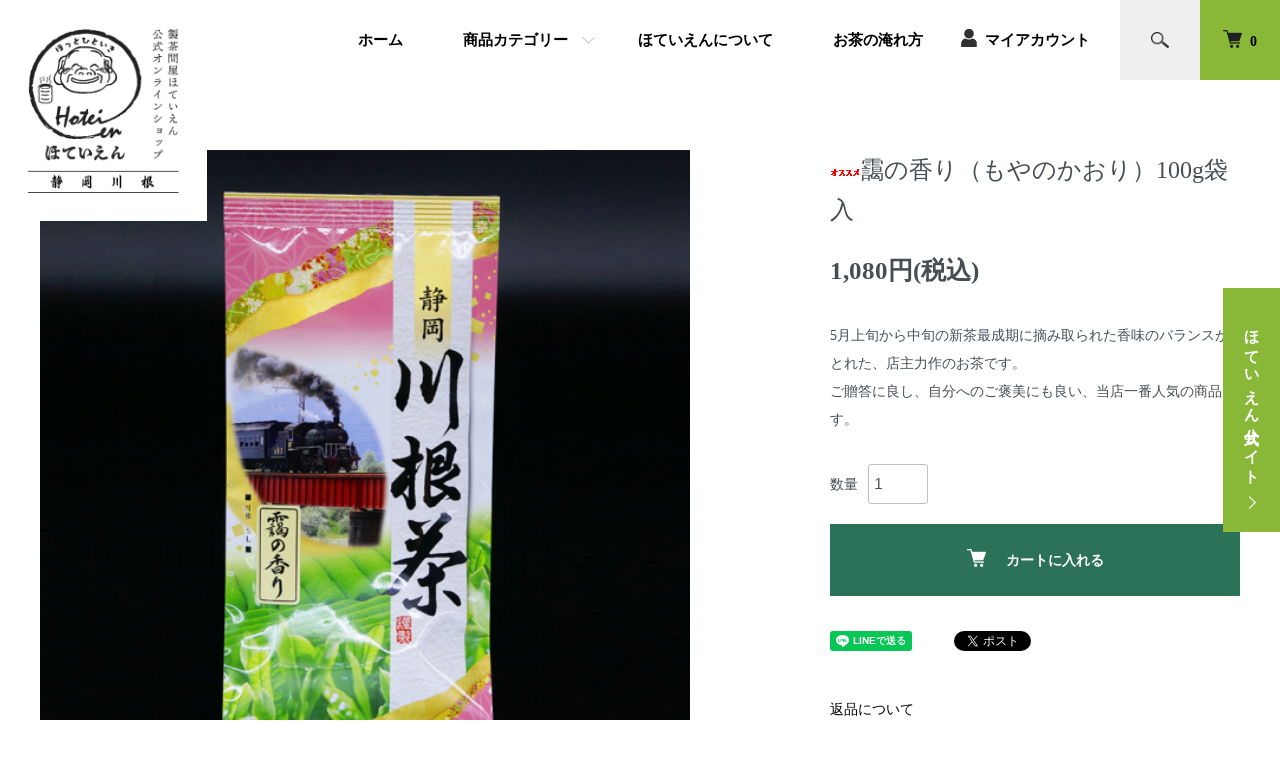

--- FILE ---
content_type: text/html; charset=EUC-JP
request_url: https://hoteien.shop-pro.jp/?pid=165438523
body_size: 8972
content:
<!DOCTYPE html PUBLIC "-//W3C//DTD XHTML 1.0 Transitional//EN" "http://www.w3.org/TR/xhtml1/DTD/xhtml1-transitional.dtd">
<html xmlns:og="http://ogp.me/ns#" xmlns:fb="http://www.facebook.com/2008/fbml" xmlns:mixi="http://mixi-platform.com/ns#" xmlns="http://www.w3.org/1999/xhtml" xml:lang="ja" lang="ja" dir="ltr">
<head>
<meta http-equiv="content-type" content="text/html; charset=euc-jp" />
<meta http-equiv="X-UA-Compatible" content="IE=edge,chrome=1" />
<meta name="viewport" content="width=device-width,initial-scale=1">
<title>製茶問屋ほていえん｜煎茶｜靄の香り（もやのかおり）100g袋入</title>
<meta name="Keywords" content="製茶問屋,ほていえん,お茶,川根茶,製造,販売,煎茶,靄の香り,もやのかおり,静岡,川根" />
<meta name="Description" content="静岡の川根本町にある製茶問屋ほていえんで取り扱うお茶商品を販売しております。オリジナルの煎茶や煎茶、深蒸し茶、ティーバッグやギフト商品もございますので是非ご利用ください。" />
<meta name="Author" content="製茶問屋ほていえん" />
<meta name="Copyright" content="製茶問屋ほていえん" />
<meta http-equiv="content-style-type" content="text/css" />
<meta http-equiv="content-script-type" content="text/javascript" />
<link rel="stylesheet" href="https://hoteien.shop-pro.jp/css/framework/colormekit.css" type="text/css" />
<link rel="stylesheet" href="https://hoteien.shop-pro.jp/css/framework/colormekit-responsive.css" type="text/css" />
<link rel="stylesheet" href="https://img21.shop-pro.jp/PA01478/743/css/1/index.css?cmsp_timestamp=20230206095111" type="text/css" />
<link rel="stylesheet" href="https://img21.shop-pro.jp/PA01478/743/css/1/product.css?cmsp_timestamp=20230206095111" type="text/css" />

<link rel="alternate" type="application/rss+xml" title="rss" href="https://hoteien.shop-pro.jp/?mode=rss" />
<link rel="shortcut icon" href="https://img21.shop-pro.jp/PA01478/743/favicon.ico?cmsp_timestamp=20251124163754" />
<script type="text/javascript" src="//ajax.googleapis.com/ajax/libs/jquery/1.7.2/jquery.min.js" ></script>
<meta property="og:title" content="製茶問屋ほていえん｜煎茶｜靄の香り（もやのかおり）100g袋入" />
<meta property="og:description" content="静岡の川根本町にある製茶問屋ほていえんで取り扱うお茶商品を販売しております。オリジナルの煎茶や煎茶、深蒸し茶、ティーバッグやギフト商品もございますので是非ご利用ください。" />
<meta property="og:url" content="https://hoteien.shop-pro.jp?pid=165438523" />
<meta property="og:site_name" content="製茶問屋ほていえん公式オンラインショップ" />
<meta property="og:image" content="https://img21.shop-pro.jp/PA01478/743/product/165438523.png?cmsp_timestamp=20211206090501"/>
<meta property="og:type" content="product" />
<meta property="product:price:amount" content="1080" />
<meta property="product:price:currency" content="JPY" />
<meta property="product:product_link" content="https://hoteien.shop-pro.jp?pid=165438523" />
<meta property="og:url" content="https://hoteien.shop-pro.jp/" />
<meta property="og:title" content="製茶問屋ほていえん公式オンラインショップ" />
<meta property="og:description" content="製茶問屋ほていえんで販売しているお茶商品をご紹介します。オリジナルの煎茶や深蒸し茶、ティーバッグやギフト商品もオンラインショップにて取り扱っておりますので、ご購入をお考えの方は是非ご利用ください。" />
<meta property="og:site_name" content="製茶問屋 ほていえん" />
<meta property="og:image" content="https://hoteien.jp/img/common/shop_logo.jpg" />
<script>
  var Colorme = {"page":"product","shop":{"account_id":"PA01478743","title":"\u88fd\u8336\u554f\u5c4b\u307b\u3066\u3044\u3048\u3093\u516c\u5f0f\u30aa\u30f3\u30e9\u30a4\u30f3\u30b7\u30e7\u30c3\u30d7"},"basket":{"total_price":0,"items":[]},"customer":{"id":null},"inventory_control":"none","product":{"shop_uid":"PA01478743","id":165438523,"name":"\u9744\u306e\u9999\u308a\uff08\u3082\u3084\u306e\u304b\u304a\u308a\uff09100g\u888b\u5165","model_number":"","stock_num":null,"sales_price":1080,"sales_price_including_tax":1080,"variants":[],"category":{"id_big":2773187,"id_small":0},"groups":[{"id":2678279}],"members_price":1080,"members_price_including_tax":1080}};

  (function() {
    function insertScriptTags() {
      var scriptTagDetails = [];
      var entry = document.getElementsByTagName('script')[0];

      scriptTagDetails.forEach(function(tagDetail) {
        var script = document.createElement('script');

        script.type = 'text/javascript';
        script.src = tagDetail.src;
        script.async = true;

        if( tagDetail.integrity ) {
          script.integrity = tagDetail.integrity;
          script.setAttribute('crossorigin', 'anonymous');
        }

        entry.parentNode.insertBefore(script, entry);
      })
    }

    window.addEventListener('load', insertScriptTags, false);
  })();
</script>
<script async src="https://zen.one/analytics.js"></script>
</head>
<body>
<meta name="colorme-acc-payload" content="?st=1&pt=10029&ut=165438523&at=PA01478743&v=20260118153814&re=&cn=09bc1276121a943da22a2faaada529e2" width="1" height="1" alt="" /><script>!function(){"use strict";Array.prototype.slice.call(document.getElementsByTagName("script")).filter((function(t){return t.src&&t.src.match(new RegExp("dist/acc-track.js$"))})).forEach((function(t){return document.body.removeChild(t)})),function t(c){var r=arguments.length>1&&void 0!==arguments[1]?arguments[1]:0;if(!(r>=c.length)){var e=document.createElement("script");e.onerror=function(){return t(c,r+1)},e.src="https://"+c[r]+"/dist/acc-track.js?rev=3",document.body.appendChild(e)}}(["acclog001.shop-pro.jp","acclog002.shop-pro.jp"])}();</script><script src="https://img.shop-pro.jp/tmpl_js/86/jquery.tile.js"></script>
<script src="https://img.shop-pro.jp/tmpl_js/86/jquery.skOuterClick.js"></script>


<div class="l-header">
  <div class="l-header-main u-container">
    <div class="l-header-main__in">
      <div class="l-header-logo">
				<!--
				          <p class="l-header-logo__txt">
            製茶問屋ほていえん公式オンラインショップ
          </p>
                -->
        <h1 class="l-header-logo__img">
				  <a href="./"><img src="https://img21.shop-pro.jp/PA01478/743/PA01478743.png?cmsp_timestamp=20251124163754" alt="製茶問屋ほていえん公式オンラインショップ" /></a>
				</h1> 
      </div>
      <div class="l-header-search">
        <button class="l-header-search__btn js-mega-menu-btn js-search-btn">
          <img src="https://img.shop-pro.jp/tmpl_img/86/icon-search.png" alt="検索" />
        </button>
        <div class="l-header-search__contents js-mega-menu-contents">
          <div class="l-header-search__box">
            <form action="https://hoteien.shop-pro.jp/" method="GET" class="l-header-search__form">
              <input type="hidden" name="mode" value="srh" />
              <div class="l-header-search__input">
                <input type="text" name="keyword" placeholder="商品検索" />
              </div>
              <button class="l-header-search__submit" type="submit">
                <img src="https://img.shop-pro.jp/tmpl_img/86/icon-search.png" alt="送信" />
              </button>
            </form>
            <button class="l-header-search__close js-search-close" type="submit" aria-label="閉じる">
              <span></span>
              <span></span>
            </button>
          </div>
        </div>
        <div class="l-header-cart">
          <a href="https://hoteien.shop-pro.jp/cart/proxy/basket?shop_id=PA01478743&shop_domain=hoteien.shop-pro.jp">
            <img src="https://img.shop-pro.jp/tmpl_img/86/icon-cart.png" alt="カートを見る" />
            <span class="p-global-header__cart-count">
              0
            </span>
          </a>
        </div>
      </div>
      <button class="l-menu-btn js-navi-open" aria-label="メニュー">
        <span></span>
        <span></span>
      </button>
    </div>
    <div class="l-main-navi">
      <div class="l-main-navi__in">
        <ul class="l-main-navi-list">
                    					<li class="l-main-navi-list__item">
            <div class="l-main-navi-list__ttl">
							<a href="https://hoteien.shop-pro.jp/">ホーム</a>
						</div>
						<button class="l-main-navi-list__link gr-menu">
							<a href="https://hoteien.shop-pro.jp/">ホーム</a>
						</button>
					</li>
					<!--
          <li class="l-main-navi-list__item">
            <div class="l-main-navi-list__ttl">
              商品カテゴリー
            </div>
            <button class="l-main-navi-list__link js-mega-menu-btn">
              商品カテゴリー
            </button>
            <div class="l-mega-menu js-mega-menu-contents">
              <ul class="l-mega-menu-list">
                                <li class="l-mega-menu-list__item">
                  <a class="l-mega-menu-list__link" href="https://hoteien.shop-pro.jp/?mode=cate&cbid=2774956&csid=0">
                    新商品
                  </a>
                </li>
                                                    <li class="l-mega-menu-list__item">
                  <a class="l-mega-menu-list__link" href="https://hoteien.shop-pro.jp/?mode=cate&cbid=2773187&csid=0">
                    煎茶
                  </a>
                </li>
                                                    <li class="l-mega-menu-list__item">
                  <a class="l-mega-menu-list__link" href="https://hoteien.shop-pro.jp/?mode=cate&cbid=2774823&csid=0">
                    深むし茶
                  </a>
                </li>
                                                    <li class="l-mega-menu-list__item">
                  <a class="l-mega-menu-list__link" href="https://hoteien.shop-pro.jp/?mode=cate&cbid=2774830&csid=0">
                    その他のお茶
                  </a>
                </li>
                                                    <li class="l-mega-menu-list__item">
                  <a class="l-mega-menu-list__link" href="https://hoteien.shop-pro.jp/?mode=cate&cbid=2774881&csid=0">
                    ギフト
                  </a>
                </li>
                                                    <li class="l-mega-menu-list__item">
                  <a class="l-mega-menu-list__link" href="https://hoteien.shop-pro.jp/?mode=cate&cbid=2795256&csid=0">
                    新茶・期間限定・煎茶
                  </a>
                </li>
                                                    <li class="l-mega-menu-list__item">
                  <a class="l-mega-menu-list__link" href="https://hoteien.shop-pro.jp/?mode=cate&cbid=2795288&csid=0">
                    新茶・期間限定・深むし茶
                  </a>
                </li>
                                                    <li class="l-mega-menu-list__item">
                  <a class="l-mega-menu-list__link" href="https://hoteien.shop-pro.jp/?mode=cate&cbid=2795289&csid=0">
                    新茶・期間限定・その他お茶
                  </a>
                </li>
                                                    <li class="l-mega-menu-list__item">
                  <a class="l-mega-menu-list__link" href="https://hoteien.shop-pro.jp/?mode=cate&cbid=2795293&csid=0">
                    新茶・期間限定・ギフト
                  </a>
                </li>
                              </ul>
            </div>
          </li>
				  -->
                                                  <li class="l-main-navi-list__item">
            <div class="l-main-navi-list__ttl">
              商品カテゴリー
            </div>
            <button class="l-main-navi-list__link js-mega-menu-btn">
              商品カテゴリー
            </button>
            <div class="l-mega-menu js-mega-menu-contents">
              <ul class="l-mega-menu-list">
                                <li class="l-mega-menu-list__item">
                  <a class="l-mega-menu-list__link" href="https://hoteien.shop-pro.jp/?mode=grp&gid=2678278">
                    新商品
                  </a>
                </li>
                                                    <li class="l-mega-menu-list__item">
                  <a class="l-mega-menu-list__link" href="https://hoteien.shop-pro.jp/?mode=grp&gid=2678279">
                    煎茶
                  </a>
                </li>
                                                    <li class="l-mega-menu-list__item">
                  <a class="l-mega-menu-list__link" href="https://hoteien.shop-pro.jp/?mode=grp&gid=2678281">
                    深むし茶
                  </a>
                </li>
                                                    <li class="l-mega-menu-list__item">
                  <a class="l-mega-menu-list__link" href="https://hoteien.shop-pro.jp/?mode=grp&gid=2678272">
                    その他のお茶
                  </a>
                </li>
                                                    <li class="l-mega-menu-list__item">
                  <a class="l-mega-menu-list__link" href="https://hoteien.shop-pro.jp/?mode=grp&gid=2678282">
                    ギフト
                  </a>
                </li>
                              </ul>
            </div>
          </li>
                              					<li class="l-main-navi-list__item">
            <div class="l-main-navi-list__ttl">
							<a href="https://hoteien.shop-pro.jp/?mode=f1">ほていえんについて</a>
						</div>
						<button class="l-main-navi-list__link gr-menu">
							<a href="https://hoteien.shop-pro.jp/?mode=f1">ほていえんについて</a>
						</button>
					</li>
					<li class="l-main-navi-list__item">
            <div class="l-main-navi-list__ttl">
							<a href="https://hoteien.shop-pro.jp/?mode=f2">お茶の淹れ方</a>
						</div>
						<button class="l-main-navi-list__link gr-menu">
							<a href="https://hoteien.shop-pro.jp/?mode=f2">お茶の淹れ方</a>
						</button>
					</li>
					<!--
					<li class="l-main-navi-list__item">
            <div class="l-main-navi-list__ttl">
							<a href="#">お問い合わせ</a>
						</div>
						<button class="l-main-navi-list__link gr-menu">
							<a href="#">お問い合わせ</a>
						</button>
					</li>
					-->
        </ul>
        <div class="l-help-navi-box">
          <ul class="l-help-navi-list">
            <li class="l-help-navi-list__item">
              <a class="l-help-navi-list__link" href="https://hoteien.shop-pro.jp/?mode=myaccount">マイアカウント</a>
            </li>
                      </ul>
          <ul class="l-sns-navi-list u-opa">
                                                            <!-- <li class="l-sns-navi-list__item">
              <a href="" target="_blank">
                <i class="icon-lg-b icon-pinterest" aria-label="pinterest"></i>
              </a>
            </li> -->
          </ul>
        </div>
      </div>
    </div>
    <div class="l-main-navi-overlay js-navi-close"></div>
  </div>
</div>


<div class="site-link"><a href="https://hoteien.jp/" target="_blank">ほていえん公式サイト</a></div>


<div class="l-main product">
  <link href="https://img.shop-pro.jp/tmpl_js/86/slick.css" rel="stylesheet" type="text/css">
<link href="https://img.shop-pro.jp/tmpl_js/86/slick-theme.css" rel="stylesheet" type="text/css">

<div class="p-product">
  
  <div class="c-breadcrumbs u-container">
    <ul class="c-breadcrumbs-list">
      <li class="c-breadcrumbs-list__item">
        <a href="./">
          ホーム
        </a>
      </li>
            <li class="c-breadcrumbs-list__item">
        <a href="?mode=cate&cbid=2773187&csid=0">
          煎茶
        </a>
      </li>
                </ul>
  </div>
  
    <div class="p-product u-container">
    <form name="product_form" method="post" action="https://hoteien.shop-pro.jp/cart/proxy/basket/items/add">
      <div class="p-product-main">
        
        <div class="p-product-img">
          <div class="p-product-img__main js-images-slider">
            <div class="p-product-img__main-item">
                            <img src="https://img21.shop-pro.jp/PA01478/743/product/165438523.png?cmsp_timestamp=20211206090501" alt="" />
                          </div>
                                                    <div class="p-product-img__main-item">
                <img src="https://img21.shop-pro.jp/PA01478/743/product/165438523_o1.png?cmsp_timestamp=20211206090501" alt="" />
              </div>
                                                                                                                                                                                                                                                                                                                                                                                                                                                                                                                                                                                                                                                                                                                                                                                                                                                                                                                                                                                                                                                                                                                                                                                                                                                                                                                                                </div>
                    <div class="p-product-img__thumb">
            <div class="u-overflow-slide">
              <ul class="p-product-thumb-list">
                                <li class="p-product-thumb-list__item">
                  <div class="p-product-thumb-list__img">
                    <img src="https://img21.shop-pro.jp/PA01478/743/product/165438523.png?cmsp_timestamp=20211206090501" alt="" />
                  </div>
                </li>
                                                                    <li class="p-product-thumb-list__item">
                    <div class="p-product-thumb-list__img">
                      <img src="https://img21.shop-pro.jp/PA01478/743/product/165438523_o1.png?cmsp_timestamp=20211206090501" alt="" />
                    </div>
                  </li>
                                                                                                                                                                                                                                                                                                                                                                                                                                                                                                                                                                                                                                                                                                                                                                                                                                                                                                                                                                                                                                                                                                                                                                                                                                                                                                                                                                                                                                                                                                                                                                                                                                                                                                                                                </ul>
            </div>
          </div>
                  </div>
        
        
        <div class="p-product-info">
          <h2 class="p-product-info__ttl">
            <img class='new_mark_img1' src='https://img.shop-pro.jp/img/new/icons25.gif' style='border:none;display:inline;margin:0px;padding:0px;width:auto;' />靄の香り（もやのかおり）100g袋入
          </h2>
          
          <div class="p-product-info__id">
            
          </div>
          
          
          <div class="p-product-price">
                        <div class="p-product-price__sell">
              1,080円(税込)
            </div>
                                              </div>
          
					
					
					<div class="p-product-explain">
						<h3 class="p-product__ttl">
							商品詳細
						</h3>
						<div class="p-product-explain__body">
							5月上旬から中旬の新茶最成期に摘み取られた香味のバランスがとれた、店主力作のお茶です。<br />
ご贈答に良し、自分へのご褒美にも良い、当店一番人気の商品です。
						</div>
					</div>
					
					
          
                    
          
                    
          
          <div class="p-product-form">
                        <div class="p-product-form-stock">
              <div class="p-product-form-stock__input">
								<span>数量</span>
                <input type="text" name="product_num" value="1" />
                <span class="p-product-form-stock__unit"></span>
              </div>
                          </div>
                        <div class="p-product-form-btn">
              <div class="p-product-form-btn__cart">
                                                <div class="disable_cartin">
                    <button class="c-btn-cart" type="submit">
                      <i class="c-icon-cart"></i>カートに入れる
                    </button>
                  </div>
                                <p class="p-product-form__error-message stock_error"></p>
                                            </div>
            </div>
          </div>
          
          
          <ul class="p-product-sns-list">
            <li class="p-product-sns-list__item">
              <div class="line-it-button" data-lang="ja" data-type="share-a" data-ver="3"
                         data-color="default" data-size="small" data-count="false" style="display: none;"></div>
                       <script src="https://www.line-website.com/social-plugins/js/thirdparty/loader.min.js" async="async" defer="defer"></script>
            </li>
            <li class="p-product-sns-list__item">
              
            </li>
            <li class="p-product-sns-list__item">
              <a href="https://twitter.com/share" class="twitter-share-button" data-url="https://hoteien.shop-pro.jp/?pid=165438523" data-text="" data-lang="ja" >ツイート</a>
<script charset="utf-8">!function(d,s,id){var js,fjs=d.getElementsByTagName(s)[0],p=/^http:/.test(d.location)?'http':'https';if(!d.getElementById(id)){js=d.createElement(s);js.id=id;js.src=p+'://platform.twitter.com/widgets.js';fjs.parentNode.insertBefore(js,fjs);}}(document, 'script', 'twitter-wjs');</script>
            </li>
          </ul>
          
          <ul class="p-product-link-list">
            <li class="p-product-link-list__item">
              <a href="https://hoteien.shop-pro.jp/?mode=sk#return">返品について</a>
            </li>
            <li class="p-product-link-list__item">
              <a href="https://hoteien.shop-pro.jp/?mode=sk#info">特定商取引法に基づく表記</a>
            </li>
                        <li class="p-product-link-list__item">
              <a href="https://hoteien.shop-pro.jp/customer/products/165438523/inquiries/new">この商品について問い合わせる</a>
            </li>
            <li class="p-product-link-list__item">
              <a href="https://hoteien.shop-pro.jp/?mode=cate&cbid=2773187&csid=0">買い物を続ける</a>
            </li>
          </ul>
        </div>
      </div>
      
      <div class="p-product-detail">
        
				<!--
        <div class="p-product-explain">
          <h3 class="p-product__ttl">
            商品詳細
          </h3>
          <div class="p-product-explain__body">
            5月上旬から中旬の新茶最成期に摘み取られた香味のバランスがとれた、店主力作のお茶です。<br />
ご贈答に良し、自分へのご褒美にも良い、当店一番人気の商品です。
          </div>
        </div>
				-->
        
        <div class="p-product-other">
          
                    
          
                    
        </div>
      </div>
      <input type="hidden" name="user_hash" value="438b6352038ba96257e57fb656b24d1f"><input type="hidden" name="members_hash" value="438b6352038ba96257e57fb656b24d1f"><input type="hidden" name="shop_id" value="PA01478743"><input type="hidden" name="product_id" value="165438523"><input type="hidden" name="members_id" value=""><input type="hidden" name="back_url" value="https://hoteien.shop-pro.jp/?pid=165438523"><input type="hidden" name="reference_token" value="8496189445af4b4cab5ecfb09efea5f2"><input type="hidden" name="shop_domain" value="hoteien.shop-pro.jp">
    </form>
  </div>

<script src="https://img.shop-pro.jp/tmpl_js/86/slick.min.js"></script>

<script type="text/javascript">
$(document).on("ready", function() {
  var slider = ".js-images-slider";
  var thumbnailItem = ".p-product-thumb-list__item";

  $(thumbnailItem).each(function() {
    var index = $(thumbnailItem).index(this);
    $(this).attr("data-index",index);
  });

  $(slider).on('init',function(slick) {
    var index = $(".slide-item.slick-slide.slick-current").attr("data-slick-index");
    $(thumbnailItem+'[data-index="'+index+'"]').addClass("is-current");
  });

  $(slider).slick( {
    autoplay: false,
    arrows: true,
    infinite: true
  });

  $(thumbnailItem).on('click',function() {
    var index = $(this).attr("data-index");
    $(slider).slick("slickGoTo",index,false);
  });

  $(slider).on('beforeChange',function(event,slick, currentSlide,nextSlide){
    $(thumbnailItem).each(function() {
      $(this).removeClass("is-current");
    });
    $(thumbnailItem+'[data-index="'+nextSlide+'"]').addClass("is-current");
  });
});
</script></div>

<div class="l-bottom u-container">
        <div class="p-shop-info">
    
        
		
    
    <!--    <div class="u-contents-s">
      <div class="p-calendar">
        <h2 class="c-ttl-sub">
          CALENDAR
          <span class="c-ttl-sub__ja">カレンダー</span>
        </h2>
        <div class="side_section side_section_cal">
          <div class="side_cal">
            <table class="tbl_calendar">
    <caption>2026年1月</caption>
    <tr>
        <th class="sun">日</th>
        <th>月</th>
        <th>火</th>
        <th>水</th>
        <th>木</th>
        <th>金</th>
        <th class="sat">土</th>
    </tr>
    <tr>
<td></td>
<td></td>
<td></td>
<td></td>
<td class="thu holiday">1</td>
<td class="fri">2</td>
<td class="sat">3</td>
</tr>
<tr>
<td class="sun">4</td>
<td class="mon">5</td>
<td class="tue">6</td>
<td class="wed">7</td>
<td class="thu">8</td>
<td class="fri">9</td>
<td class="sat">10</td>
</tr>
<tr>
<td class="sun">11</td>
<td class="mon holiday">12</td>
<td class="tue">13</td>
<td class="wed">14</td>
<td class="thu">15</td>
<td class="fri">16</td>
<td class="sat">17</td>
</tr>
<tr>
<td class="sun">18</td>
<td class="mon">19</td>
<td class="tue">20</td>
<td class="wed">21</td>
<td class="thu">22</td>
<td class="fri">23</td>
<td class="sat">24</td>
</tr>
<tr>
<td class="sun">25</td>
<td class="mon">26</td>
<td class="tue">27</td>
<td class="wed">28</td>
<td class="thu">29</td>
<td class="fri">30</td>
<td class="sat">31</td>
</tr>
</table>
          </div>
                  </div>
      </div>
    </div>
    -->
    
	
  </div>
  <div class="p-shopguide u-contents-s">
    <h2 class="u-visually-hidden">
      ショッピングガイド
    </h2>
    <div class="p-shopguide-wrap">
            <div class="p-shopguide-column">
        <div class="p-shopguide-box js-matchHeight">
          <div class="p-shopguide-head">
            <div class="p-shopguide__icon">
              <img src="https://img.shop-pro.jp/tmpl_img/86/shopguide-icon-shipping.png" alt="" />
            </div>
            <h3 class="c-ttl-sub">
              SHIPPING
              <span class="c-ttl-sub__ja">配送・送料について</span>
            </h3>
          </div>
          <dl class="p-shopguide-txt">
                        <dt class="p-shopguide__ttl">
              ヤマト運輸
            </dt>
            <dd class="p-shopguide__body">
                            ・商品代金20,000円以上で当店が送料をご負担いたします。（送り先が1ヶ所の場合に限ります）
            </dd>
                        <dt class="p-shopguide__ttl">
              ゆうパック
            </dt>
            <dd class="p-shopguide__body">
                            ・商品代金20,000円以上で当店が送料をご負担いたします。（送り先が1ヶ所の場合に限ります）
            </dd>
                        <dt class="p-shopguide__ttl">
              ネコポス
            </dt>
            <dd class="p-shopguide__body">
                            
            </dd>
                      </dl>
					<dl class="common-postage">
						<dt class="bg">地域</dt>
						<dd class="bg">送料</dd>
						<dt>静岡県内</dt>
						<dd>570円</dd>
						<dt>北海道</dt>
						<dd>1,070円</dd>
						<dt>東北</dt>
						<dd>770円</dd>
						<dt>関東・信越・北陸・<br>東海・近畿</dt>
						<dd>620円</dd>
						<dt>中国・四国</dt>
						<dd>770円</dd>
						<dt>九州</dt>
						<dd>1,030円</dd>
						<dt>沖縄</dt>
						<dd>1,070円</dd>
					</dl>
					<p style="margin-bottom: 35px;">※離島地域：1,070円</p>
        </div>
      </div>
            <div class="p-shopguide-column">
        <div class="p-shopguide-box js-matchHeight">
          <div class="p-shopguide-head">
            <div class="p-shopguide__icon">
              <img src="https://img.shop-pro.jp/tmpl_img/86/shopguide-icon-return.png" alt="" />
            </div>
            <h3 class="c-ttl-sub">
              RETURN
              <span class="c-ttl-sub__ja">返品について</span>
            </h3>
          </div>
          <dl class="p-shopguide-txt">
                        <dt class="p-shopguide__ttl">
              不良品
            </dt>
            <dd class="p-shopguide__body">
              商品到着後速やかにご連絡ください。商品に欠陥がある場合を除き、返品には応じかねますのでご了承ください。
            </dd>
                                    <dt class="p-shopguide__ttl">
              返品期限
            </dt>
            <dd class="p-shopguide__body">
              商品到着後７日以内とさせていただきます。
            </dd>
                                    <dt class="p-shopguide__ttl">
              返品送料
            </dt>
            <dd class="p-shopguide__body">
              お客様都合による返品につきましてはお客様のご負担とさせていただきます。不良品に該当する場合は当方で負担いたします。
            </dd>
                      </dl>
        </div>
      </div>
            <div class="p-shopguide-column">
        <div class="p-shopguide-box js-matchHeight">
          <div class="p-shopguide-head">
            <div class="p-shopguide__icon">
              <img src="https://img.shop-pro.jp/tmpl_img/86/shopguide-icon-payment.png" alt="" />
            </div>
            <h3 class="c-ttl-sub">
              PAYMENT
              <span class="c-ttl-sub__ja">お支払いについて</span>
            </h3>
          </div>
          <dl class="p-shopguide-txt">
                        <dt class="p-shopguide__ttl">
              商品代引き（ゆうパック）
            </dt>
            <dd class="p-shopguide__body">
                                          ・代引き手数料300円（送料別）は商品代金10,000円以上で当店が負担いたします。（ゆうパック）
            </dd>
                        <dt class="p-shopguide__ttl">
              銀行振込（ゆうちょ銀行）
            </dt>
            <dd class="p-shopguide__body">
                                          ご購入品の代金を指定口座へ7日以内にお振込みください。<br />
お振込みを確認後、商品をお送りいたします。<br />
振込手数料はお客様ご負担となります。<br />

            </dd>
                      </dl>
        </div>
      </div>
          </div>
  </div>
</div>

<div class="l-footer">
  <div class="u-container">
    <div class="l-footer-main">
      <div class="l-footer-shopinfo">
        <div class="l-footer-shopinfo__logo">
          <a href="./"><img src="https://img21.shop-pro.jp/PA01478/743/PA01478743.png?cmsp_timestamp=20251124163754" alt="製茶問屋ほていえん公式オンラインショップ" /></a>
        </div>
                <div class="l-footer-shopinfo__txt">
          製茶問屋ほていえん公式オンラインショップ
        </div>
                <ul class="l-footer-sns-list u-opa">
                                                  <!-- <li class="l-footer-sns-list__item">
            <a href="" target="_blank">
              <i class="icon-lg-b icon-pinterest" aria-label="pinterest"></i>
            </a>
          </li> -->
        </ul>
              </div>
      <div class="l-footer-navi">
        <ul class="l-footer-navi-list">
          <li class="l-footer-navi-list__item">
            <a class="l-footer-navi-list__link" href="./">
              ホーム
            </a>
          </li>
          <li class="l-footer-navi-list__item">
            <a class="l-footer-navi-list__link" href="https://hoteien.shop-pro.jp/?mode=sk#delivery">
              配送・送料について
            </a>
          </li>
          <li class="l-footer-navi-list__item">
            <a class="l-footer-navi-list__link" href="https://hoteien.shop-pro.jp/?mode=sk#return">
              返品について
            </a>
          </li>
          <li class="l-footer-navi-list__item">
            <a class="l-footer-navi-list__link" href="https://hoteien.shop-pro.jp/?mode=sk#payment">
              支払い方法について
            </a>
          </li>
          <li class="l-footer-navi-list__item">
            <a class="l-footer-navi-list__link" href="https://hoteien.shop-pro.jp/?mode=sk#info">
              特定商取引法に基づく表記
            </a>
          </li>
          <li class="l-footer-navi-list__item">
            <a class="l-footer-navi-list__link" href="https://hoteien.shop-pro.jp/?mode=privacy">
              プライバシーポリシー
            </a>
          </li>
        </ul>
        <ul class="l-footer-navi-list">
                    					<!--
          <li class="l-footer-navi-list__item">
            <span class="l-footer-navi-list__link">
              <a href="https://hoteien.shop-pro.jp/?mode=rss">RSS</a> / <a href="https://hoteien.shop-pro.jp/?mode=atom">ATOM</a>
            </span>
          </li>
					-->
        </ul>
        <ul class="l-footer-navi-list">
          <li class="l-footer-navi-list__item">
            <a class="l-footer-navi-list__link" href="https://hoteien.shop-pro.jp/?mode=myaccount">
              マイアカウント
            </a>
          </li>
                    <li class="l-footer-navi-list__item">
                        <a class="l-footer-navi-list__link" href="https://hoteien.shop-pro.jp/cart/proxy/basket?shop_id=PA01478743&shop_domain=hoteien.shop-pro.jp">
              カートを見る
            </a>
                      </li>
          <li class="l-footer-navi-list__item">
            <a class="l-footer-navi-list__link" href="https://hoteien.shop-pro.jp/customer/inquiries/new">
              お問い合わせ
            </a>
          </li>
        </ul>
      </div>
    </div>
  </div>
</div>
<div class="l-copyright">
  <div class="l-copyright__txt">
    Copyright (C) 2021 hoteien All Rights Reserved.
  </div>
	<!--
  <div class="l-copyright__logo">
    <a href="https://shop-pro.jp" target="_blank">Powered by<img src="https://img.shop-pro.jp/tmpl_img/86/powered.png" alt="カラーミーショップ" /></a>
  </div>
	-->
</div>

<div id="page-top"><a href="#">ページトップへ</a></div>

<script src="https://img.shop-pro.jp/tmpl_js/86/jquery.biggerlink.min.js"></script>
<script src="https://img.shop-pro.jp/tmpl_js/86/jquery.matchHeight-min.js"></script>
<script src="https://img.shop-pro.jp/tmpl_js/86/what-input.js"></script>

<script type="text/javascript">
$(document).ready(function() {
  //category search
  $(".js-mega-menu-btn").on("click",function() {
    if ($(this).hasClass("is-on")) {
      $(this).removeClass("is-on");
      $(this).next(".js-mega-menu-contents").fadeOut(200,"swing");
    } else {
      $(".js-mega-menu-btn").removeClass("is-on");
      $(".js-mega-menu-btn").next().fadeOut(200,"swing");
      $(this).addClass("is-on");
      $(this).next(".js-mega-menu-contents").fadeIn(200,"swing");
    }
  });
  $(".js-search-close").on('click',function() {
    $(".l-header-search__contents").fadeOut(200,"swing");
    $(".l-header-search__btn").removeClass("is-on");
  });
  $(".js-search-btn").on('click',function() {
    $(".l-main-navi").removeClass("is-open");
    $(".js-navi-open").removeClass("is-on");
  });

  //hamburger
  $(".js-navi-open,.js-navi-close").on('click',function() {
    $(".l-header-search__contents").fadeOut(200,"swing");
    $(".l-header-search__btn").removeClass("is-on");
    $(".l-header").toggleClass("is-open");
    $(".l-main-navi").toggleClass("is-open");
    $(".l-menu-btn").toggleClass("is-on");
    $(".l-main-navi-overlay").toggleClass("is-on");
  });
});
</script>

<script type="text/javascript">
$(document).ready(function() {
  var header = $(".l-header")
  var headerHeight = header.outerHeight()
  var navPos = $(".l-main-navi").offset().top

  $(window).on("load scroll", function() {
    var value = $(this).scrollTop();
    if ( value > navPos ) {
      $(".l-header").addClass("is-fixed");
      $(".l-main").css("margin-top", headerHeight);
    } else {
      $(".l-header").removeClass("is-fixed");
      $(".l-main").css("margin-top", '0');
    }
  });
  $(window).on("load resize", function() {
    if ($(window).width() < 1030) {
      $("body").css("margin-top", header.outerHeight());
    } else {
      $("body").css("margin-top", "");
    }
  });
});
</script>

<script type="text/javascript">
$(document).ready(function() {
  $(".js-bigger").biggerlink();
});
</script>

<script type="text/javascript">
$(document).ready(function() {
  $(".js-matchHeight").matchHeight();
});
</script>

<script>
  $(function () {
  function window_size_switch_func() {
    if($(window).width() >= 768) {
    // product option switch -> table
    $('#prd-opt-table').html($('.prd-opt-table').html());
    $('#prd-opt-table table').addClass('table table-bordered');
    $('#prd-opt-select').empty();
    } else {
    // product option switch -> select
    $('#prd-opt-table').empty();
    if($('#prd-opt-select > *').size() == 0) {
      $('#prd-opt-select').append($('.prd-opt-select').html());
    }
    }
  }
  window_size_switch_func();
  $(window).load(function () {
    $('.history-unit').tile();
  });
  $(window).resize(function () {
    window_size_switch_func();
    $('.history-unit').tile();
  });
  });
</script>

<script type="text/javascript">
	$(function() {
		var topBtn = $('#page-top');
		topBtn.hide(); //スクロールが100に達したらボタン表示
		$(window).scroll(function () {
			if ($(this).scrollTop() > 100) {
				topBtn.fadeIn();
			} else {
				topBtn.fadeOut();
			}
		}); //スクロールしてトップ
		topBtn.click(function () {
			$('body,html').animate({
				scrollTop: 0
			}, 500);
			return false;
		});
	});
</script><script type="text/javascript" src="https://hoteien.shop-pro.jp/js/cart.js" ></script>
<script type="text/javascript" src="https://hoteien.shop-pro.jp/js/async_cart_in.js" ></script>
<script type="text/javascript" src="https://hoteien.shop-pro.jp/js/product_stock.js" ></script>
<script type="text/javascript" src="https://hoteien.shop-pro.jp/js/js.cookie.js" ></script>
<script type="text/javascript" src="https://hoteien.shop-pro.jp/js/favorite_button.js" ></script>
</body></html>